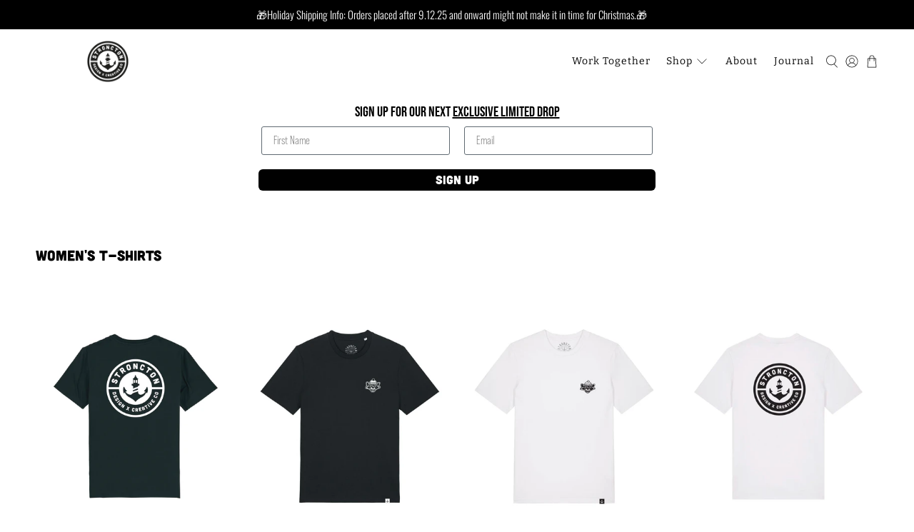

--- FILE ---
content_type: application/x-javascript; charset=utf-8
request_url: https://bundler.nice-team.net/app/shop/status/stroncton.myshopify.com.js?1768747392
body_size: -186
content:
var bundler_settings_updated='1732200722';